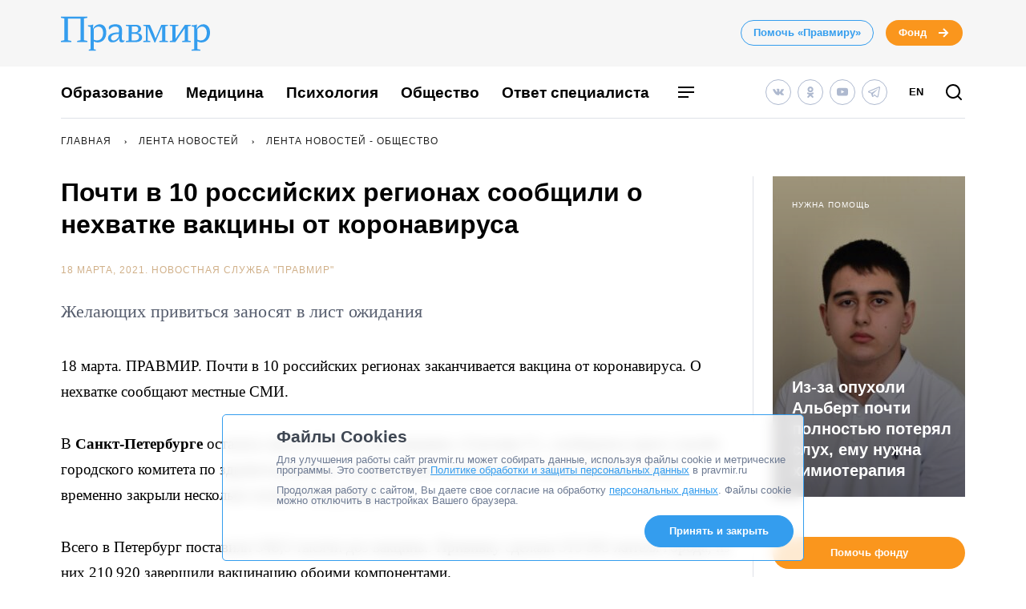

--- FILE ---
content_type: application/javascript; charset=UTF-8
request_url: https://www.pravmir.ru/wp-content/themes/pravmir-v4/assets/build/js/chunk-251.cf65a52a460b199197c3.js
body_size: 2409
content:
(self.webpackChunk=self.webpackChunk||[]).push([[251],{9251:function(n,t,e){"use strict";e.r(t),e(9554),e(1539),e(4747),e(4916),e(3123),e(3210),e(9826),e(9600);var i=e(5311),r=[".hh-embed-video-wrapper",".hh-content-embed-post-small",".wp-caption",".wp-caption-text","ul",".hh-highlighted-block-v3",".hh-highlighted-block-v2","iframe",".instagram-media-registered"],o=[];i(document).ready((function(){if(!i(".js-post-content-for-donation-block").length)return!1;var n,t,e;o.push({id:"hh-donation-block-in-content--pravmir",data:{}},{id:"hh-donation-block-in-content--fond",data:(n=l(HH.fond_banners_cache),t=hh_set_utm_params(n.url,"www.pravmir.ru","site-widget","fond-single-cause-widget--article-content","",""),{align:"center",is_layout_small:!0,is_layout_fullwidth:!1,title:n.title,url:t,thumbnail_src:n.banner_in_content_src,is_audio:!1,is_video:!1,is_photo:!1})}),a(o).forEach((function(n){if(e=Mustache.render(n.template,n.data),"hh-donation-block-in-content--fond"===n.name&&i(".hh-donation-block-in-content_after-content").append(e),"hh-donation-block-in-content--pravmir"===n.name){var t=c(50,!0,150);i(t).before(e)}})),i(document).on("click",".js-post-donation-block__link",(function(){hh_send_counter_target("hh-post-donation-block__click")}))}));var l=function(n){return n[Math.floor(Math.random()*n.length)]},a=function(n){var t=[];return n.forEach((function(n,e){var i=document.getElementById(n.id);if(!i)return!0;t.push({name:n.id,data:n.data,template:i.innerHTML})})),t},c=function(){var n=arguments.length>0&&void 0!==arguments[0]?arguments[0]:25,t=arguments.length>1&&void 0!==arguments[1]&&arguments[1],e=arguments.length>2&&void 0!==arguments[2]?arguments[2]:450,o=i(".js-post-content-for-donation-block").children().not(r.join(",")),l=o.text().trim().split(/\s+/).length;if(!(l<e)){var a,c=Math.round(l*(n/100)),u=0;return o.each((function(n,e){return u+=function(n){return i(n).text().trim().split(/\s+/).length}(e),u<c||(t?(a=e,!1):!!function(n){return i(n).find("b").length||i(n).find("strong").length||"bold"===i(n).css("font-weight")||700==i(n).css("font-weight")}(e)||!!function(n){return i(n).find("img.size-full").length||i(n).is("blockquote")||i(n).is(".hh-highlighted-block-v3")||i(n).is(".hh-highlighted-block-v2")}(e)||!!function(n,t){var e=i(n).height(),r=i(n).css("display");return!(e<150&&i(n).next().is(i(t))&&"inline"!==r&&"inline"!==i(t).css("display"))&&e<=150&&"inline"!==r&&(console.log("Donation block incorrect inserting"),!0)}(e,o[n+1])||(u>c?(a=e,!1):void 0))})),a}}},7850:function(n,t,e){var i=e(111),r=e(4326),o=e(5112)("match");n.exports=function(n){var t;return i(n)&&(void 0!==(t=n[o])?!!t:"RegExp"==r(n))}},6091:function(n,t,e){var i=e(6530).PROPER,r=e(7293),o=e(1361);n.exports=function(n){return r((function(){return!!o[n]()||"​᠎"!=="​᠎"[n]()||i&&o[n].name!==n}))}},9600:function(n,t,e){"use strict";var i=e(2109),r=e(1702),o=e(8361),l=e(5656),a=e(9341),c=r([].join);i({target:"Array",proto:!0,forced:o!=Object||!a("join",",")},{join:function(n){return c(l(this),void 0===n?",":n)}})},3123:function(n,t,e){"use strict";var i=e(2104),r=e(6916),o=e(1702),l=e(7007),a=e(9670),c=e(8554),u=e(7850),h=e(4488),s=e(6707),d=e(1530),f=e(7466),g=e(1340),p=e(8173),v=e(1589),m=e(7651),b=e(2261),_=e(2999),k=e(7293),x=_.UNSUPPORTED_Y,w=4294967295,y=Math.min,j=[].push,E=o(/./.exec),I=o(j),M=o("".slice),R=!k((function(){var n=/(?:)/,t=n.exec;n.exec=function(){return t.apply(this,arguments)};var e="ab".split(n);return 2!==e.length||"a"!==e[0]||"b"!==e[1]}));l("split",(function(n,t,e){var o;return o="c"=="abbc".split(/(b)*/)[1]||4!="test".split(/(?:)/,-1).length||2!="ab".split(/(?:ab)*/).length||4!=".".split(/(.?)(.?)/).length||".".split(/()()/).length>1||"".split(/.?/).length?function(n,e){var o=g(h(this)),l=void 0===e?w:e>>>0;if(0===l)return[];if(void 0===n)return[o];if(!u(n))return r(t,o,n,l);for(var a,c,s,d=[],f=(n.ignoreCase?"i":"")+(n.multiline?"m":"")+(n.unicode?"u":"")+(n.sticky?"y":""),p=0,m=new RegExp(n.source,f+"g");(a=r(b,m,o))&&!((c=m.lastIndex)>p&&(I(d,M(o,p,a.index)),a.length>1&&a.index<o.length&&i(j,d,v(a,1)),s=a[0].length,p=c,d.length>=l));)m.lastIndex===a.index&&m.lastIndex++;return p===o.length?!s&&E(m,"")||I(d,""):I(d,M(o,p)),d.length>l?v(d,0,l):d}:"0".split(void 0,0).length?function(n,e){return void 0===n&&0===e?[]:r(t,this,n,e)}:t,[function(t,e){var i=h(this),l=c(t)?void 0:p(t,n);return l?r(l,t,i,e):r(o,g(i),t,e)},function(n,i){var r=a(this),l=g(n),c=e(o,r,l,i,o!==t);if(c.done)return c.value;var u=s(r,RegExp),h=r.unicode,p=(r.ignoreCase?"i":"")+(r.multiline?"m":"")+(r.unicode?"u":"")+(x?"g":"y"),v=new u(x?"^(?:"+r.source+")":r,p),b=void 0===i?w:i>>>0;if(0===b)return[];if(0===l.length)return null===m(v,l)?[l]:[];for(var _=0,k=0,j=[];k<l.length;){v.lastIndex=x?0:k;var E,R=m(v,x?M(l,k):l);if(null===R||(E=y(f(v.lastIndex+(x?k:0)),l.length))===_)k=d(l,k,h);else{if(I(j,M(l,_,k)),j.length===b)return j;for(var C=1;C<=R.length-1;C++)if(I(j,R[C]),j.length===b)return j;k=_=E}}return I(j,M(l,_)),j}]}),!R,x)},3210:function(n,t,e){"use strict";var i=e(2109),r=e(3111).trim;i({target:"String",proto:!0,forced:e(6091)("trim")},{trim:function(){return r(this)}})}}]);
//# sourceMappingURL=chunk-251.cf65a52a460b199197c3.js.map